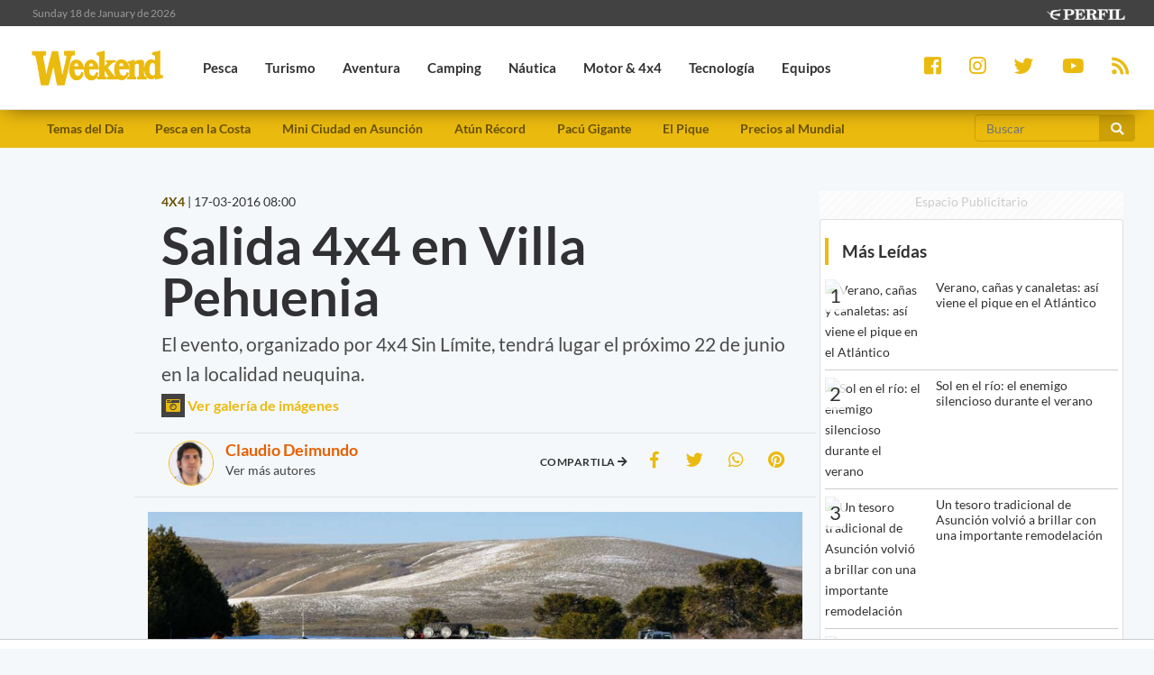

--- FILE ---
content_type: text/html; charset=UTF-8
request_url: https://weekend.perfil.com/noticias/4x4/2016-03-17-27407-salida-4x4-en-villa-pehuenia.phtml
body_size: 16417
content:
<!DOCTYPE html>
<!--
Version: 18-01-2026 07:41:44
ID: 270301
Imagen Portada: 346666
-->
<html lang="es">
    <head>
        <meta charset="utf-8">
        <meta name="viewport" content="width=device-width, initial-scale=1, shrink-to-fit=no">
                <meta name="description" content="El evento, organizado por 4x4 Sin Límite, tendrá lugar el próximo 22 de junio en la localidad neuquina.">
        <meta name="ads-load" content="1">
        <meta name="ads-sec" content="articulo">
        <meta name="ads-client" content="259a6">

        <meta name="analytics-path-name" content="">
        <meta name="analytics-client-id" content="">
        <meta name="analytics-run" content="1">
        <meta name="analytics-view" content=" news.show ">
        <meta name="analytics-data" content="{&quot;slug&quot;:&quot;2016-03-17-27407-salida-4x4-en-villa-pehuenia&quot;,&quot;section&quot;:&quot;sitios.weekend.nota&quot;,&quot;author&quot;:&quot;Claudio Deimundo&quot;,&quot;date&quot;:&quot;March, 17 2016 08:00:16 -0300&quot;,&quot;id&quot;:270301}">
        <meta name="latam-analytics-client-id" content="">
        <meta name="latam-analytics-path-name" content="">
        <meta name="comscore-client-id" content="6906401">

        <meta name="msapplication-TileColor" content="#ffffff">
        <meta name="msapplication-TileImage" content="/ms-icon-144x144.png">
        <meta name="theme-color" content="#ffffff">

        <meta property="fb:pages" content="244270009007957" />

        <meta name="last-render" content="18-01-07 07:41:44">
        
        <title>Salida 4x4 en Villa Pehuenia | Weekend</title>

        <link rel="apple-touch-icon" sizes="57x57" href="https://weekend.perfil.com/img/favicon/apple-icon-57x57.png">
        <link rel="apple-touch-icon" sizes="60x60" href="https://weekend.perfil.com/img/favicon/apple-icon-60x60.png">
        <link rel="apple-touch-icon" sizes="72x72" href="https://weekend.perfil.com/img/favicon/apple-icon-72x72.png">
        <link rel="apple-touch-icon" sizes="76x76" href="https://weekend.perfil.com/img/favicon/apple-icon-76x76.png">
        <link rel="apple-touch-icon" sizes="114x114" href="https://weekend.perfil.com/img/favicon/apple-icon-114x114.png">
        <link rel="apple-touch-icon" sizes="120x120" href="https://weekend.perfil.com/img/favicon/apple-icon-120x120.png">
        <link rel="apple-touch-icon" sizes="144x144" href="https://weekend.perfil.com/img/favicon/apple-icon-144x144.png">
        <link rel="apple-touch-icon" sizes="152x152" href="https://weekend.perfil.com/img/favicon/apple-icon-152x152.png">
        <link rel="apple-touch-icon" sizes="180x180" href="https://weekend.perfil.com/img/favicon/apple-icon-180x180.png">
        <link rel="icon" type="image/png" sizes="192x192"  href="https://weekend.perfil.com/img/favicon/android-icon-192x192.png">
        <link rel="icon" type="image/png" sizes="32x32" href="https://weekend.perfil.com/img/favicon/favicon-32x32.png.png">
        <link rel="icon" type="image/png" sizes="96x96" href="https://weekend.perfil.com/img/favicon/favicon-96x96.png">
        <link rel="icon" type="image/png" sizes="16x16" href="https://weekend.perfil.com/img/favicon/favicon-16x16.png">
        <link rel="manifest" href="https://weekend.perfil.com/img/favicon/manifest.json">
        <link rel="manifest" href="https://weekend.perfil.com/onesignal-manifest.json">

        <link rel="preconnect" href="https://player.performgroup.com">
        <link rel="preconnect" href="https://ads.us.e-planning.net">
        <link rel="preconnect" href="https://ad.doubleclick.net">
        <link rel="preconnect" href="https://ut.e-planning.video">
        <link rel="preconnect" href="https://bidder.criteo.com">
        <link rel="preconnect" href="https://www.facebbook.com">
<link rel="canonical" href="https://weekend.perfil.com/noticias/4x4/2016-03-17-27407-salida-4x4-en-villa-pehuenia.phtml">


<meta property="article:opinion" content="true" />
<meta property="article:content_tier" content="free" />
<meta property="article:tag" content="Cars &amp; Trucks" />
<meta property="article:location" content="region:arg" />

        <link rel="stylesheet" type="text/css" href="/css/app.css?id=30956c7feb4a16f4af30">
        <link rel="stylesheet" type="text/css" href="https://weekend.perfil.com/vendors/lightgallery/css/lightgallery.min.css">

        <script type="application/ld+json">
    [{"@context":"http://schema.org","@type":"NewsArticle","mainEntityOfPage":{"@type":"WebPage","@id":"https://weekend.perfil.com/noticias/4x4/2016-03-17-27407-salida-4x4-en-villa-pehuenia.phtml","breadcrumb":{"@context":"http://schema.org","@type":"BreadcrumbList","itemListElement":[{"@type":"ListItem","position":1,"item":{"@id":"https://weekend.perfil.com/","name":"Home"}},{"@type":"ListItem","position":2,"item":{"@id":"https://weekend.perfil.com/seccion/4x4","name":"4x4"}},{"@type":"ListItem","position":3,"item":{"@id":"https://weekend.perfil.com/noticias/4x4/2016-03-17-27407-salida-4x4-en-villa-pehuenia.phtml","name":"Noticias"}}]}},"headline":"Salida 4x4 en Villa Pehuenia","url":"https://weekend.perfil.com/noticias/4x4/2016-03-17-27407-salida-4x4-en-villa-pehuenia.phtml","articleSection":"https://weekend.perfil.com/seccion/4x4","genre":"https://weekend.perfil.com/seccion/4x4","dateline":null,"inLanguage":"es_AR","image":["https://fotos.perfil.com/2016/03/01/cropped/696/696/center/DSC_9244.jpg","https://fotos.perfil.com/2016/03/01/cropped/696/522/center/DSC_9244.jpg","https://fotos.perfil.com/2016/03/01/cropped/696/392/center/DSC_9244.jpg"],"datePublished":"March, 17 2016 08:00:16 -0300","dateModified":"March, 17 2016 08:00:16 -0300","keywords":"","author":{"@type":"Person","image":{"@type":"ImageObject","contentUrl":"https://fotos.perfil.com/autores/default/cdeimundo_100.jpg"},"name":"Claudio Deimundo","url":""},"publisher":{"@type":"Organization","name":"Weekend","alternateName":"Editorial Perfil S.A.","url":"https://weekend.perfil.com/","telephone":[null,null],"email":"weekend@perfil.com","logo":{"@type":"ImageObject","url":"https://weekend.perfil.com/img/logo.png"},"contactPoint":[{"@type":"ContactPoint","telephone":null,"contactType":"customer support","areaServed":null,"availableLanguage":[null]},{"@type":"ContactPoint","telephone":null,"contactType":"customer support","areaServed":null,"availableLanguage":[null]}],"address":{"@type":"PostalAddress","streetAddress":null,"postalCode":null,"addressLocality":", "},"sameAs":["https://www.facebook.com/WeekendArgentina","https://twitter.com/revista_weekend","https://www.youtube.com/channel/","https://www.instagram.com/revista_weekend"]}},{"@context":"http://schema.org","@type":"Organization","name":"Weekend","alternateName":"Editorial Perfil S.A.","url":"https://weekend.perfil.com/","telephone":[null,null],"email":"weekend@perfil.com","logo":{"@type":"ImageObject","url":"https://weekend.perfil.com/img/logo.png"},"contactPoint":[{"@type":"ContactPoint","telephone":null,"contactType":"customer support","areaServed":null,"availableLanguage":[null]},{"@type":"ContactPoint","telephone":null,"contactType":"customer support","areaServed":null,"availableLanguage":[null]}],"address":{"@type":"PostalAddress","streetAddress":null,"postalCode":null,"addressLocality":", "},"sameAs":["https://www.facebook.com/WeekendArgentina","https://twitter.com/revista_weekend","https://www.youtube.com/channel/","https://www.instagram.com/revista_weekend"]},{"@context":"https://schema.org","@type":"ItemList","itemListElement":[{"@type":"ListItem","position":1,"url":"https://weekend.perfil.com/noticias/4x4/energia-en-medio-de-la-nada-como-tener-220-v-cuando-el-asfalto-ya-no-existe.phtml"},{"@type":"ListItem","position":2,"url":"https://weekend.perfil.com/noticias/4x4/Guia-paso-a-paso-que-revisar-de-la-camioneta-al-regresar-de-una-travesia-4x4.phtml"},{"@type":"ListItem","position":3,"url":"https://weekend.perfil.com/noticias/4x4/asi-es-la-nueva-ram-dakota-hecha-en-cordoba-pensada-para-el-mundo.phtml"},{"@type":"ListItem","position":4,"url":"https://weekend.perfil.com/noticias/4x4/primera-travesia-de-motorhomes-4x4-de-la-republica-argentina-si-algo-de-off-road-faltaba-ya-llego.phtml"},{"@type":"ListItem","position":5,"url":"https://weekend.perfil.com/noticias/4x4/el-gran-dilema-del-dpf-protege-o-limita-al-4x4.phtml"},{"@type":"ListItem","position":6,"url":"https://weekend.perfil.com/noticias/4x4/conquista-la-cordillera-en-el-finde-xxl-travesia-4x4-familiar-por-uspallata.phtml"},{"@type":"ListItem","position":7,"url":"https://weekend.perfil.com/noticias/4x4/arrasador-y-sin-rival-el-4x4-off-road-fest-hizo-historia-y-rompio-todos-los-records.phtml"},{"@type":"ListItem","position":8,"url":"https://weekend.perfil.com/noticias/4x4/domina-la-traccion-todos-los-secretos-de-la-caja-reductora-paso-a-paso.phtml"},{"@type":"ListItem","position":9,"url":"https://weekend.perfil.com/noticias/4x4/travesia-off-road-por-la-huella-fantasma-hacia-la-mina-abandonada.phtml"},{"@type":"ListItem","position":10,"url":"https://weekend.perfil.com/noticias/4x4/reprogramado-con-todo-el-4x4-off-road-fest-la-escapada-familiar-del-proximo-domingo.phtml"}]}]
</script>

<meta property="fb:admins"              content="100000796672456,1483151046">
<meta property="fb:app_id"              content="2184752615133901">
<meta property="fb:pages"               content="244270009007957">
<meta property="og:url"                 content="https://weekend.perfil.com/noticias/4x4/2016-03-17-27407-salida-4x4-en-villa-pehuenia.phtml" />
<meta property="og:type"                content="article" />
<meta property="og:locale"              content="es">
<meta property="og:site_name"           content="Weekend"/>
<meta property="og:title"               content="Salida 4x4 en Villa Pehuenia" />
<meta property="og:description"         content="El evento, organizado por 4x4 Sin Límite, tendrá lugar el próximo 22 de junio en la localidad neuquina." />
<meta property="og:image"               content="https://fotos.perfil.com/2016/03/01/trim/1280/720/DSC_9244.jpg" />
<meta property="og:image:type"          content="image/jpeg" />
<meta property="og:image:width"         content="1140" />
<meta property="og:image:height"        content="641" />
<meta property="article:published_time" content="2016-03-17T08:00:16-03:00">
<meta property="article:modified_time"  content="2018-08-11T16:09:48-03:00">
<meta property="article:tag"            content="">
<meta property="article:section"        content="4x4">


<meta name="twitter:card"               content="summary_large_image">
<meta name="twitter:site"               content="@perfilcom">
<meta name="twitter:creator"            content="@perfilcom">
<meta name="twitter:title"              content='Salida 4x4 en Villa Pehuenia'>
<meta name="twitter:description"        content="El evento, organizado por 4x4 Sin Límite, tendrá lugar el próximo 22 de junio en la localidad neuquina.">
<meta name="twitter:image"              content="https://fotos.perfil.com/2016/03/01/trim/1280/720/DSC_9244.jpg">
<meta name="twitter:image:alt"          content='DSC_9244'>


<meta itemscope itemprop="mainEntityOfPage"  itemType="https://schema.org/WebPage" itemid="https://weekend.perfil.com/noticias/4x4/2016-03-17-27407-salida-4x4-en-villa-pehuenia.phtml"/>
<meta itemprop="datePublished" content="2016-03-17T08:00:16-03:00"/>
<meta itemprop="dateModified" content="2018-08-11T16:09:48-03:00"/>
<meta itemprop="keywords" content="">
<meta itemprop="name" content="Weekend | Salida 4x4 en Villa Pehuenia">
<meta itemprop="alternateName" content="Salida 4x4 en Villa Pehuenia">
<meta itemprop="headline" content="El evento, organizado por 4x4 Sin Límite, tendrá lugar el próximo 22 de junio en la localidad neuquina.">
<meta itemprop="url" content="https://weekend.perfil.com/noticias/4x4/2016-03-17-27407-salida-4x4-en-villa-pehuenia.phtml">
<meta itemprop="articleSection" content="4x4">
<meta itemprop="inLanguage" content="es">


<meta name="editoria" content="Weekend" />
<meta name="dtnoticia" content="2016-03-17T08:00:16-03:00" />
<meta name="title" content="Weekend | Salida 4x4 en Villa Pehuenia" />
<meta name="keywords" content="" />
<meta name="description" content="El evento, organizado por 4x4 Sin Límite, tendrá lugar el próximo 22 de junio en la localidad neuquina.">
<meta name="news_keywords" content="">


<meta name="news_channel" content="4x4" />
<meta name="news_hat" content="" />
<meta name="hedline" content="El evento, organizado por 4x4 Sin Límite, tendrá lugar el próximo 22 de junio en la localidad neuquina." />
<meta name="url" content="https://weekend.perfil.com/noticias/4x4/2016-03-17-27407-salida-4x4-en-villa-pehuenia.phtml" />
<meta name="datePublished" content="2016-03-17T08:00:16-03:00"/>
<meta name="author" content="Claudio Deimundo" />
<meta name="author_image" content="https://fotos.perfil.com/autores/default/cdeimundo_100.jpg" />
<meta name="author_url" content="https://weekend.perfil.com/autores/cdeimundo" />

<script src="https://jsc.mgid.com/site/1039991.js" async></script>

        
		<!-- Google Tag Manager -->
    <script>
        
window.dataLayer = window.dataLayer || [];
dataLayer.push({
    "brand": "weekend",
    "brandPretty": "Weekend",
    "environment": "main",
    "pageCategory": "nota",
    "articleFormat": "estandar",
    "articleId": 270301,
    "articleTitle": "Salida 4x4 en Villa Pehuenia",
    "articleShortTitle": "Salida 4x4 en Villa Pehuenia",
    "articleStyle": "noticia",
    "articleSection": "4x4",
    "articleTags": "",
    "articleLastUpdate": "11-08-2018",
    "articlePublicationDateLegacy": "March, 17 2016 08:00:16 -0300",
    "articlePublicationDate": "17-03-2016",
    "articleLastUpdateLegacy": "August, 11 2018 16:09:48 -0300",
    "articleEditorId": "",
    "articleEditorUserName": "",
    "articleEditor": "",
    "articleAuthorId": 1204,
    "articleAuthorUserName": "cdeimundo",
    "articleAuthor": "Claudio Deimundo",
    "articleSigned": true,
    "articleCredit": "",
    "articleHaveVideo": false,
    "articleHaveImages": true,
    "articleHaveGallery": true,
    "articleHaveAudio": false,
    "articleHaveSocial": false,
    "articleHaveComments": true,
    "articleHaveFiles": false,
    "articleHaveRedaction": true,
    "articleFullLength": 581,
    "articleLayout": "default",
    "articleScrollLimit": "false"
});

        console.log('GTM', window.dataLayer);
        (function(w,d,s,l,i){w[l]=w[l]||[];w[l].push({'gtm.start':
    new Date().getTime(),event:'gtm.js'});var f=d.getElementsByTagName(s)[0],
    j=d.createElement(s),dl=l!='dataLayer'?'&l='+l:'';j.async=true;j.src=
    'https://www.googletagmanager.com/gtm.js?id='+i+dl;f.parentNode.insertBefore(j,f);
    })(window,document,'script','dataLayer','GTM-MQM4XMK');</script>
    <!-- End Google Tag Manager -->

        
                


		
		
        
                    <script id="navegg" type="text/javascript">
                (function(n,v,g){o='Navegg';if(!n[o]){
                    a=v.createElement('script');a.src=g;b=document.getElementsByTagName('script')[0];
                    b.parentNode.insertBefore(a,b);n[o]=n[o]||function(parms){
                        n[o].q=n[o].q||[];n[o].q.push([this, parms])};}})
                (window, document, 'https://tag.navdmp.com/universal.min.js');
                window.naveggReady = window.naveggReady||[];
                window.nvgID = new Navegg({
                    acc: 56362
                });
            </script>
        
        
                    <script type="text/javascript">
              function e(e){var t=!(arguments.length>1&&void 0!==arguments[1])||arguments[1],c=document.createElement("script");c.src=e,t?c.type="module":(c.async=!0,c.type="text/javascript",c.setAttribute("nomodule",""));var n=document.getElementsByTagName("script")[0];n.parentNode.insertBefore(c,n)}function t(t,c,n){var a,o,r;null!==(a=t.marfeel)&&void 0!==a||(t.marfeel={}),null!==(o=(r=t.marfeel).cmd)&&void 0!==o||(r.cmd=[]),t.marfeel.config=n,t.marfeel.config.accountId=c;var i="https://sdk.mrf.io/statics";e("".concat(i,"/marfeel-sdk.js?id=").concat(c),!0),e("".concat(i,"/marfeel-sdk.es5.js?id=").concat(c),!1)}!function(e,c){var n=arguments.length>2&&void 0!==arguments[2]?arguments[2]:{};t(e,c,n)}(window,1740,{} /*config*/);
            </script>
                

        
        <style>.async-hide { opacity: 0 !important} </style>
        <script>(function(a,s,y,n,c,h,i,d,e){s.className+=' '+y;h.start=1*new Date;
        h.end=i=function(){s.className=s.className.replace(RegExp(' ?'+y),'')};
        (a[n]=a[n]||[]).hide=h;setTimeout(function(){i();h.end=null},c);h.timeout=c;
        })(window,document.documentElement,'async-hide','dataLayer',4000,
        {'GTM-MQM4XMK':true});</script>

        <!-- InMobi Choice. Consent Manager Tag v3.0 (for TCF 2.2) -->
<script type="text/javascript" async=true>
  (function() {
    var host = window.location.hostname;
    var element = document.createElement('script');
    var firstScript = document.getElementsByTagName('script')[0];
    var url = 'https://cmp.inmobi.com'
      .concat('/choice/', 'JLynYhbuKN0hh', '/', host, '/choice.js?tag_version=V3');
    var uspTries = 0;
    var uspTriesLimit = 3;
    element.async = true;
    element.type = 'text/javascript';
    element.src = url;

    firstScript.parentNode.insertBefore(element, firstScript);

    function makeStub() {
      var TCF_LOCATOR_NAME = '__tcfapiLocator';
      var queue = [];
      var win = window;
      var cmpFrame;

      function addFrame() {
        var doc = win.document;
        var otherCMP = !!(win.frames[TCF_LOCATOR_NAME]);

        if (!otherCMP) {
          if (doc.body) {
            var iframe = doc.createElement('iframe');

            iframe.style.cssText = 'display:none';
            iframe.name = TCF_LOCATOR_NAME;
            doc.body.appendChild(iframe);
          } else {
            setTimeout(addFrame, 5);
          }
        }
        return !otherCMP;
      }

      function tcfAPIHandler() {
        var gdprApplies;
        var args = arguments;

        if (!args.length) {
          return queue;
        } else if (args[0] === 'setGdprApplies') {
          if (
            args.length > 3 &&
            args[2] === 2 &&
            typeof args[3] === 'boolean'
          ) {
            gdprApplies = args[3];
            if (typeof args[2] === 'function') {
              args[2]('set', true);
            }
          }
        } else if (args[0] === 'ping') {
          var retr = {
            gdprApplies: gdprApplies,
            cmpLoaded: false,
            cmpStatus: 'stub'
          };

          if (typeof args[2] === 'function') {
            args[2](retr);
          }
        } else {
          if(args[0] === 'init' && typeof args[3] === 'object') {
            args[3] = Object.assign(args[3], { tag_version: 'V3' });
          }
          queue.push(args);
        }
      }

      function postMessageEventHandler(event) {
        var msgIsString = typeof event.data === 'string';
        var json = {};

        try {
          if (msgIsString) {
            json = JSON.parse(event.data);
          } else {
            json = event.data;
          }
        } catch (ignore) {}

        var payload = json.__tcfapiCall;

        if (payload) {
          window.__tcfapi(
            payload.command,
            payload.version,
            function(retValue, success) {
              var returnMsg = {
                __tcfapiReturn: {
                  returnValue: retValue,
                  success: success,
                  callId: payload.callId
                }
              };
              if (msgIsString) {
                returnMsg = JSON.stringify(returnMsg);
              }
              if (event && event.source && event.source.postMessage) {
                event.source.postMessage(returnMsg, '*');
              }
            },
            payload.parameter
          );
        }
      }

      while (win) {
        try {
          if (win.frames[TCF_LOCATOR_NAME]) {
            cmpFrame = win;
            break;
          }
        } catch (ignore) {}

        if (win === window.top) {
          break;
        }
        win = win.parent;
      }
      if (!cmpFrame) {
        addFrame();
        win.__tcfapi = tcfAPIHandler;
        win.addEventListener('message', postMessageEventHandler, false);
      }
    };

    makeStub();

    var uspStubFunction = function() {
      var arg = arguments;
      if (typeof window.__uspapi !== uspStubFunction) {
        setTimeout(function() {
          if (typeof window.__uspapi !== 'undefined') {
            window.__uspapi.apply(window.__uspapi, arg);
          }
        }, 500);
      }
    };

    var checkIfUspIsReady = function() {
      uspTries++;
      if (window.__uspapi === uspStubFunction && uspTries < uspTriesLimit) {
        console.warn('USP is not accessible');
      } else {
        clearInterval(uspInterval);
      }
    };

    if (typeof window.__uspapi === 'undefined') {
      window.__uspapi = uspStubFunction;
      var uspInterval = setInterval(checkIfUspIsReady, 6000);
    }
  })();
</script>
<!-- End InMobi Choice. Consent Manager Tag v3.0 (for TCF 2.2) -->

        <script src="https://tags.refinery89.com/perfilcom.js" async></script>
    </head>

    <body class="pf-new-show">
        <script type="text/javascript">var eplDoc = document; var eplLL = false;</script>
        <script defer src="https://us.img.e-planning.net/layers/epl-41.js" type="text/javascript" id="epl-exchange-script"></script>

        
		<!-- Google Tag Manager (noscript) -->
    <noscript><iframe src="https://www.googletagmanager.com/ns.html?id=GTM-MQM4XMK"
    height="0" width="0" style="display:none;visibility:hidden"></iframe></noscript>
    <!-- End Google Tag Manager (noscript) -->

        <div class="container-fluid m-0 p-0">
            
            <header>
<div class="row m-0">
    <div class="col-12 pf-header-top pr-1 pl-1 pr-lg-3 pl-lg-3">
        <div class="row m-0">
            <div class="col-8 time-top">Sunday 18 de January de 2026</div>
            <div class="col-12 col-lg-4 text-right">
                <a href="https://www.perfil.com" target="_blank" title="Ir a Perfil.com">
                    <picture>
                        <source type="image/webp" srcset="https://weekend.perfil.com/img/logo_perfil_light_small.webp">
                        <source type="image/png" srcset="https://weekend.perfil.com/img/logo_perfil_light_small.png">
                        <img src="https://weekend.perfil.com/img/logo_perfil_light_small.png" alt="Perfil.com">
                    </picture>
                </a>
            </div>
        </div>
    </div>
</div>

<div class="row m-0 pf-header navbar-fixed-top sticky-top">
    <div class="col-12  col-lg-9 pr-1 pl-1 pr-lg-3 pl-lg-3 pb-0 pt-0">
        <nav class="nav d-flex nav-principal navbar-fixed-top">

            <a href="https://weekend.perfil.com/" class="logo ml-2 mr-3 navbar-brand" id="logo-small" style="background-color: transparent;"><img src="https://weekend.perfil.com/img/logo3.png"></a>
            <button type="button" class="navbar-toggle collapsed" data-toggle="collapse" data-target="#exampleNavComponents" aria-expanded="false">
               <i class="fa fa-align-justify menu-ham" title="Align Justify"></i>
              </button>

            <div class="collapse navbar-collapse" id="exampleNavComponents">
                                   <a href="/seccion/pesca" target="_self" class="pesca" title="Pesca"> <li>Pesca</li></a>
                                   <a href="/seccion/turismo" target="_self" class="turismo" title="Turismo"> <li>Turismo</li></a>
                                   <a href="/seccion/aventura" target="_self" class="aventura" title="Aventura"> <li>Aventura</li></a>
                                   <a href="/seccion/camping" target="_self" class="camping" title="Camping"> <li>Camping</li></a>
                                   <a href="/seccion/nautica" target="_self" class="nautica" title="Náutica"> <li>Náutica</li></a>
                                   <a href="/seccion/motor" target="_self" class="motor" title="Motor &amp; 4x4"> <li>Motor &amp; 4x4</li></a>
                                   <a href="/seccion/tecnologia" target="_self" class="tecnologia" title="Tecnología"> <li>Tecnología</li></a>
                                   <a href="/seccion/equipos" target="_self" class="equipos" title="Equipos"> <li>Equipos</li></a>
                                   <a href="/seccion/tiro" target="_self" class="tiro" title="Tiro"> <li>Tiro</li></a>
                            </div>
        </nav>
    </div>

     <div class="col-12  col-lg-3 pr-1 pl-1 pr-lg-3 pl-lg-3 collapse navbar-collapse" id="exampleNavComponents">
        <div class="social-top" >
            <a href="https://www.facebook.com/WeekendArgentina/" target="_blank" class="link-social-facebook mr-3" rel="me nofollow"><i class="fab fa-facebook-square"></i></a>
            <a href="https://www.instagram.com/revista_weekend/" target="_blank" class="link-social-instagram mr-3" rel="me nofollow"><i class="fab fa-instagram"></i></a>
            <a href="https://twitter.com/revista_weekend" target="_blank" class="link-social-twitter mr-3" rel="me nofollow"><i class="fab fa-twitter"></i></a>
            <a href="https://www.youtube.com/channel/" target="_blank" class="link-social-youtube mr-3" rel="me nofollow"><i class="fab fa-youtube"></i></a>
            <a href="https://weekend.perfil.com/feed" target="_blank" class="link-social-rss"><i class="fa fa-rss"></i></a>
        </div>
    </div>

</div>

<div class="col-12 pf-header-submenu pr-1 pl-1 pr-lg-3 pl-lg-3 pb-0 pt-0">
    <button type="button" class="navbar-toggle collapsed" data-toggle="collapse" data-target="#menuTemas" aria-expanded="false">Temas del día <i class="fa fa-angle-down"></i></button>
    <nav id="menuTemas" class="nav-temas collapse">
        <div class="row">
       <nav class="col-12 col-md-9 col-xl-10">
        <ul>
                     <li><a href="" target="_self" class="" title="">Temas del Día</a></li>
                     <li><a href="https://weekend.perfil.com/noticias/pesca/verano-canas-y-canaletas-asi-viene-el-pique-en-el-atlantico.phtml" target="_self" class="" title="">Pesca en la Costa</a></li>
                     <li><a href="https://weekend.perfil.com/noticias/turismo/un-tesoro-tradicional-de-asuncion-volvio-a-brillar-con-una-importante-remodelacion.phtml" target="_self" class="" title="">Mini Ciudad en Asunción</a></li>
                     <li><a href="https://weekend.perfil.com/noticias/pesca/el-atun-que-rompio-la-balanza-record-tradicion-y-millones.phtml" target="_self" class="" title="">Atún Récord</a></li>
                     <li><a href="https://weekend.perfil.com/noticias/pesca/una-captura-para-la-historia-pacu-de-13-kilos-en-las-aguas-de-esquina.phtml" target="_self" class="" title="">Pacú Gigante</a></li>
                     <li><a href="https://weekend.perfil.com/noticias/el-pique/asi-estara-la-pesca-en-la-segunda-quincena-de-enero.phtml" target="_self" class="" title="">El Pique</a></li>
                     <li><a href="https://weekend.perfil.com/noticias/turismo/cuanto-sale-ir-al-mundial-y-ver-todos-los-partidos-de-la-seleccion.phtml" target="_self" class="" title="">Precios al Mundial</a></li>
         

            <!-- <li class="buscador-header">
              <form method="get" action="https://weekend.perfil.com/buscador">
                 <div class="input-group md-form form-sm form-2 pl-0">
                    <input class="form-control my-0 py-1 lime-border" name="q" type="text" placeholder="Buscar" aria-label="Buscar" value="">
                    <div class="input-group-append">
                        <button class="btn btn-outline-light" type="submit"><i class="fas fa-search"></i></button>
                    </div>
                 </div>
              </form>
            </li> -->
        </ul>
         </nav>
             <div class="col-12 col-md-2 col-xl-2">
                <form method="get" action="https://weekend.perfil.com/buscador">
                    <div class="input-group md-form form-sm form-2 pl-0">
                        <input class="form-control my-0 py-1 lime-border" name="q" type="text" placeholder="Buscar" aria-label="Buscar" value="">
                        <div class="input-group-append">
                            <button class="btn btn-outline-light" type="submit"><i class="fas fa-search"></i></button>
                        </div>
                    </div>
                </form>
             </div>
    </div>

    </nav>
</div>
</header>
            <div class="row m-0">
    <div class="d-none d-xl-block col-ads-left">
        <div id="" class="ads-space text-center sticky-top" data-id="sticky_160x600x-pos-" data-w="160" data-h="600"
            data-loaded="false" data-reload="true"></div>
    </div>

    <div class="col-article col-12 p-0">
        <div class="row m-0">
            <main class="col-lg-8 p-1 pt-2 pt-lg-5">
                <header>
                    
                    <div class="mt-3 mt-sm-0 row m-0">
                        <div class="col-xl-6 text-left"><span
                                class="hat">4X4</span> | <span
                                class=''>17-03-2016 08:00</span></div>
                        <!-- 17-03-2016 08:00 17-03-2016 08:00 -->
                        <div class="col-xl-6 text-left"> </div>
                    </div>

                    
                    <div class="pt-2">
                        <div class="col-12 headgroup">
                            <h1>Salida 4x4 en Villa Pehuenia</h1>
                            <p class="headline">
                                El evento, organizado por 4x4 Sin Límite, tendrá lugar el próximo 22 de junio en la localidad neuquina.
                                                                <br> <a href="#" role="button" class="btn-open-gallery"><i
                                        class="fas fa-camera-retro"></i> Ver galería de imágenes</a>
                                                            </p>
                        </div>
                        <div class="col-12 text-center">
                            <div id="" class="ads-space text-center d-lg-none" data-id="300x250x-pos-" data-w="300"
                                data-h="250" data-loaded="false" data-reload="false"></div>
                        </div>
                        <div class="row border-top p-2 border-bottom">
                            <div class="col-12 col-md-5">
                                
                                                                <div class="row author">
    <div class="col-12">
        <img class="img-fluid" src="https://fotos.perfil.com/autores/default/cdeimundo_100.jpg" alt="Claudio Deimundo">
        <div class="group">
        <h5 ><a href="https://weekend.perfil.com/autores/cdeimundo">Claudio Deimundo</a></h5>
        <p><a href="https://weekend.perfil.com/autores"> Ver más autores </a></p>
        <p></p>
        <p>
            
            
            
            
                    </p>
    </div>
    </div>
</div>
                                                            </div>
                            <div class="col-12 col-md-7">
                                <div class="social-topsharing">
	<ul> 
    <li><h4>Compartila <i class="fas fa-arrow-right"></i></h4></li>
    <li><a class="facebook" href="https://www.facebook.com/sharer/sharer.php?u=https://weekend.perfil.com/noticias/4x4/2016-03-17-27407-salida-4x4-en-villa-pehuenia.phtml" target="_blank"><i class="fab fa-facebook-f"></i></a></li>
    <li> <a class="twitter" href="https://twitter.com/intent/tweet?text=Salida+4x4+en+Villa+Pehuenia&url=https://weekend.perfil.com/noticias/4x4/2016-03-17-27407-salida-4x4-en-villa-pehuenia.phtml" target="_blank"><i class="fab fa-twitter"></i></a></li>
    <li><a href="whatsapp://send?text=Salida+4x4+en+Villa+Pehuenia https://weekend.perfil.com/noticias/4x4/2016-03-17-27407-salida-4x4-en-villa-pehuenia.phtml" data-action="share/whatsapp/share" class="whatsapp" target="_blank"><i class="fab fa-whatsapp"></i></a></li>
     <li><a href="https://pinterest.com/pin/create/button/?url=https://weekend.perfil.com/noticias/4x4/2016-03-17-27407-salida-4x4-en-villa-pehuenia.phtml&media=https://fotos.perfil.com/2016/03/01/trim/900/506/DSC_9244.jpg&description=Salida+4x4+en+Villa+Pehuenia" class="pinterest" target="_blank"><i class="fab fa-pinterest"></i></a></li>
</ul>
</div>                            </div>
                        </div>
                    </div>

                    
                    <div class="main-image mt-3 p-0">
    <div class="col-12 p-0">
                    <figure class="figure btn-open-gallery">
                <picture><source type="image/webp" data-srcset="https://fotos.perfil.com/2016/03/01/trim/270/152/DSC_9244.jpg?format=webp 270w, https://fotos.perfil.com/2016/03/01/trim/540/304/DSC_9244.jpg?format=webp 540w, https://fotos.perfil.com/2016/03/01/trim/720/405/DSC_9244.jpg?format=webp 720w, https://fotos.perfil.com/2016/03/01/trim/960/540/DSC_9244.jpg?format=webp 960w"><img alt="DSC_9244" class="lazyload figure-img img-fluid" src="https://via.placeholder.com/1140x641?text=WEEKEND" data-srcset="https://fotos.perfil.com/2016/03/01/trim/270/152/DSC_9244.jpg 270w, https://fotos.perfil.com/2016/03/01/trim/540/304/DSC_9244.jpg 540w, https://fotos.perfil.com/2016/03/01/trim/720/405/DSC_9244.jpg 720w, https://fotos.perfil.com/2016/03/01/trim/960/540/DSC_9244.jpg 960w" /></picture>
                <figcaption class="figure-caption pb-1 pt-1 pl-2">DSC_9244</figcaption>
            </figure>
            </div>
</div>

<div id="" class="ads-space text-center d-none d-md-block mb-4" data-id="728x90x-pos-" data-w="728" data-h="90" data-loaded="false" data-reload="false"></div>
<div id="" class="ads-space text-center d-md-none mb-4" data-id="300x250x-pos-" data-w="300" data-h="250" data-loaded="false" data-reload="false"></div>

<input type="hidden" id="lightbox-gallery-content" value="[{&quot;src&quot;:&quot;https:\/\/fotos.perfil.com\/2016\/03\/01\/DSC_9244.jpg&quot;,&quot;thumb&quot;:&quot;https:\/\/fotos.perfil.com\/2016\/03\/01\/cropped\/250\/250\/center\/DSC_9244.jpg&quot;,&quot;subHtml&quot;:&quot;DSC_9244&quot;},{&quot;src&quot;:&quot;https:\/\/fotos.perfil.com\/2016\/03\/01\/DSC_0279.jpg&quot;,&quot;thumb&quot;:&quot;https:\/\/fotos.perfil.com\/2016\/03\/01\/cropped\/250\/250\/center\/DSC_0279.jpg&quot;,&quot;subHtml&quot;:&quot;DSC_0279&quot;},{&quot;src&quot;:&quot;https:\/\/fotos.perfil.com\/2016\/03\/01\/DSC_9604.jpg&quot;,&quot;thumb&quot;:&quot;https:\/\/fotos.perfil.com\/2016\/03\/01\/cropped\/250\/250\/center\/DSC_9604.jpg&quot;,&quot;subHtml&quot;:&quot;DSC_9604&quot;}]">
                </header>
                
                <article class="new-body mt-3">
                    <div class="col-12" id="news-body">
                        <p>La firma 4x4 Sin Límite organiza la “Travesía en la nieve”, que tendrá lugar el próximo 22 de junio en la localidad neuquina de Villa Pehuenia. Los organizadores adelantaron que se visitan los parajes de Moquehue, Paso del Arco y Batea Mahuida, adentrándose en el bosque.</p><div class="media noticia-relacionada">
            <picture><source type="image/webp" data-srcset="https://fotos.perfil.com/2026/01/02/trim/64/64/estaciones-de-carga-power-banks-2163314.jpg?format=webp"><img alt="estaciones-de-carga-power-banks" class="lazyload align-self-center m-1 mr-3" src="https://via.placeholder.com/64x64?text=WEEKEND" data-srcset="https://fotos.perfil.com/2026/01/02/trim/64/64/estaciones-de-carga-power-banks-2163314.jpg" ></picture>
        <div class="media-body">
        <strong>Leé también</strong>
        <h5><a href="https://weekend.perfil.com/noticias/4x4/energia-en-medio-de-la-nada-como-tener-220-v-cuando-el-asfalto-ya-no-existe.phtml">Energía en medio de la nada: cómo tener 220 V cuando el asfalto ya no existe</a> <a href="https://weekend.perfil.com/noticias/4x4/energia-en-medio-de-la-nada-como-tener-220-v-cuando-el-asfalto-ya-no-existe.phtml" class="round-btn"><i class="fas fa-long-arrow-alt-right"></i></a></h5>
    </div>
</div>


<p>La aventura remonta a los interesados a través de barro, nieve, vadeo de ríos, ofreciendo un sin fin de emociones, enmarcado en uno de los paisajes más hermosos del país. Se trata de tres días que serán difíciles de olvidar.</p><div id="" class="ads-space text-center d-md-none" data-id="inline" data-w="1" data-h="1" data-loaded="false" data-reload="false"></div><p>Más información: 011-4251-4277 / 15-4447-0027</p><div class="media noticia-relacionada">
            <picture><source type="image/webp" data-srcset="https://fotos.perfil.com/2025/12/18/trim/64/64/revisionoffroadmainumby4x4-2155981.jpg?format=webp"><img alt="revision_off_road_mainumby_4x4" class="lazyload align-self-center m-1 mr-3" src="https://via.placeholder.com/64x64?text=WEEKEND" data-srcset="https://fotos.perfil.com/2025/12/18/trim/64/64/revisionoffroadmainumby4x4-2155981.jpg" ></picture>
        <div class="media-body">
        <strong>Leé también</strong>
        <h5><a href="https://weekend.perfil.com/noticias/4x4/Guia-paso-a-paso-que-revisar-de-la-camioneta-al-regresar-de-una-travesia-4x4.phtml">Guía paso a paso: qué revisar de la camioneta al regresar de una travesía 4x4</a> <a href="https://weekend.perfil.com/noticias/4x4/Guia-paso-a-paso-que-revisar-de-la-camioneta-al-regresar-de-una-travesia-4x4.phtml" class="round-btn"><i class="fas fa-long-arrow-alt-right"></i></a></h5>
    </div>
</div>


<p><a target="_blank"  href="http://www.4x4sinlimite.com.ar/">www.4x4sinlimite.com.ar</a></p><section class="row noticias-relacionadas">
    <div class="col-12 top">
    También te puede interesar
    </div>
    <article class="col-12 news">
                    <div class="group">
                <a href="https://weekend.perfil.com/noticias/4x4/asi-es-la-nueva-ram-dakota-hecha-en-cordoba-pensada-para-el-mundo.phtml" title="Ver Así es la nueva RAM Dakota: hecha en Córdoba, pensada para el mundo">
                    <picture><source type="image/webp" data-srcset="https://fotos.perfil.com/2025/12/18/trim/270/152/ramdakota-2156022.jpg?format=webp 270w, https://fotos.perfil.com/2025/12/18/trim/540/304/ramdakota-2156022.jpg?format=webp 540w"><img alt="Cómo es la nueva Ram Dakota lanzada en 2025." class="lazyload img-fluid" src="https://via.placeholder.com/540x304?text=WEEKEND" data-srcset="https://fotos.perfil.com/2025/12/18/trim/270/152/ramdakota-2156022.jpg 270w, https://fotos.perfil.com/2025/12/18/trim/540/304/ramdakota-2156022.jpg 540w" /></picture>
                </a>
                <h3><a href="https://weekend.perfil.com/noticias/4x4/asi-es-la-nueva-ram-dakota-hecha-en-cordoba-pensada-para-el-mundo.phtml">Así es la nueva RAM Dakota: hecha en Córdoba, pensada para el mundo</a></h3>
            </div>
                    <div class="group">
                <a href="https://weekend.perfil.com/noticias/4x4/primera-travesia-de-motorhomes-4x4-de-la-republica-argentina-si-algo-de-off-road-faltaba-ya-llego.phtml" title="Ver Primera travesía de motorhomes 4x4 de la República Argentina: si algo de off road faltaba... ya llegó">
                    <picture><source type="image/webp" data-srcset="https://fotos.perfil.com/2025/12/02/trim/270/152/overlandingprimeratravesiamotorhomes4x4offroadargentinamainumby4x4-2146747.png?format=webp 270w, https://fotos.perfil.com/2025/12/02/trim/540/304/overlandingprimeratravesiamotorhomes4x4offroadargentinamainumby4x4-2146747.png?format=webp 540w"><img alt="Overlanding by Mainumby4x4: así fue la primera travesía de motorhomes 4x4 de la República Argentina." class="lazyload img-fluid" src="https://via.placeholder.com/540x304?text=WEEKEND" data-srcset="https://fotos.perfil.com/2025/12/02/trim/270/152/overlandingprimeratravesiamotorhomes4x4offroadargentinamainumby4x4-2146747.png 270w, https://fotos.perfil.com/2025/12/02/trim/540/304/overlandingprimeratravesiamotorhomes4x4offroadargentinamainumby4x4-2146747.png 540w" /></picture>
                </a>
                <h3><a href="https://weekend.perfil.com/noticias/4x4/primera-travesia-de-motorhomes-4x4-de-la-republica-argentina-si-algo-de-off-road-faltaba-ya-llego.phtml">Primera travesía de motorhomes 4x4 de la República Argentina: si algo de off road faltaba... ya llegó</a></h3>
            </div>
                    <div class="group">
                <a href="https://weekend.perfil.com/noticias/4x4/el-gran-dilema-del-dpf-protege-o-limita-al-4x4.phtml" title="Ver El gran dilema del DPF: ¿protege o limita al 4x4?">
                    <picture><source type="image/webp" data-srcset="https://fotos.perfil.com/2025/10/27/trim/270/152/dpffiltrodeparticulasdieseltravesiaoffroadmainumby4x4-2126635.jpg?format=webp 270w, https://fotos.perfil.com/2025/10/27/trim/540/304/dpffiltrodeparticulasdieseltravesiaoffroadmainumby4x4-2126635.jpg?format=webp 540w"><img alt="Cómo afecta el DPF durante una travesía off road. Por qué algunos eligen eliminarlo." class="lazyload img-fluid" src="https://via.placeholder.com/540x304?text=WEEKEND" data-srcset="https://fotos.perfil.com/2025/10/27/trim/270/152/dpffiltrodeparticulasdieseltravesiaoffroadmainumby4x4-2126635.jpg 270w, https://fotos.perfil.com/2025/10/27/trim/540/304/dpffiltrodeparticulasdieseltravesiaoffroadmainumby4x4-2126635.jpg 540w" /></picture>
                </a>
                <h3><a href="https://weekend.perfil.com/noticias/4x4/el-gran-dilema-del-dpf-protege-o-limita-al-4x4.phtml">El gran dilema del DPF: ¿protege o limita al 4x4?</a></h3>
            </div>
                    <div class="group">
                <a href="https://weekend.perfil.com/noticias/4x4/conquista-la-cordillera-en-el-finde-xxl-travesia-4x4-familiar-por-uspallata.phtml" title="Ver Conquistá la Cordillera en el finde XXL: travesía 4x4 familiar por Uspallata">
                    <picture><source type="image/webp" data-srcset="https://fotos.perfil.com/2025/11/03/trim/270/152/travesiaoffroaduspallatamainumby4x4-2130519.jpg?format=webp 270w, https://fotos.perfil.com/2025/11/03/trim/540/304/travesiaoffroaduspallatamainumby4x4-2130519.jpg?format=webp 540w"><img alt="Del 20 al 24 de noviembre se viene una travesía 4x4 única: el lado oculto de la Cordillera de los Andes. Y vos podés ser parte." class="lazyload img-fluid" src="https://via.placeholder.com/540x304?text=WEEKEND" data-srcset="https://fotos.perfil.com/2025/11/03/trim/270/152/travesiaoffroaduspallatamainumby4x4-2130519.jpg 270w, https://fotos.perfil.com/2025/11/03/trim/540/304/travesiaoffroaduspallatamainumby4x4-2130519.jpg 540w" /></picture>
                </a>
                <h3><a href="https://weekend.perfil.com/noticias/4x4/conquista-la-cordillera-en-el-finde-xxl-travesia-4x4-familiar-por-uspallata.phtml">Conquistá la Cordillera en el finde XXL: travesía 4x4 familiar por Uspallata</a></h3>
            </div>
            </article>
</section>


                        
                        
                        
                        
                        
                                                <div class="col-12">
                            <h3>Galería de imágenes</h3>
                            <div id="gallery-thumbnails" class="bottom-gallery">
                                                                <a href="https://fotos.perfil.com/2016/03/01/DSC_9244.jpg" title="DSC_9244">
                                    <img src="https://fotos.perfil.com/2016/03/01/cropped/250/250/center/DSC_9244.jpg" alt="DSC_9244">
                                </a>
                                                                <a href="https://fotos.perfil.com/2016/03/01/DSC_0279.jpg" title="DSC_0279">
                                    <img src="https://fotos.perfil.com/2016/03/01/cropped/250/250/center/DSC_0279.jpg" alt="DSC_0279">
                                </a>
                                                                <a href="https://fotos.perfil.com/2016/03/01/DSC_9604.jpg" title="DSC_9604">
                                    <img src="https://fotos.perfil.com/2016/03/01/cropped/250/250/center/DSC_9604.jpg" alt="DSC_9604">
                                </a>
                                                            </div>
                        </div>
                        
                        <div id="" class="ads-space text-center d-md-none mb-4" data-id="300x250x-pos-" data-w="300"
                            data-h="250" data-loaded="false" data-reload="false"></div>

                        <!-- e-planning v3 - Comienzo espacio _ articulo _ teads -->
<script type="text/javascript" language="JavaScript1.1">
<!--
var rnd = (new String(Math.random())).substring(2,8) + (((new Date()).getTime()) & 262143);
var cs = document.charset || document.characterSet;
document.write('<script async language="JavaScript1.1" type="text/javascript" src="https://ads.us.e-planning.net/eb/3/259a6/articulo/teads?o=j&rnd=' + rnd + '&crs=' + cs + '"></scr' + 'ipt>');
//-->
</script>
<noscript><a href="https://ads.us.e-planning.net/ei/3/259a6/articulo/teads?it=i&rnd=$RANDOM" target="_blank"><img width="1" height="1"  alt="e-planning ad" src="https://ads.us.e-planning.net/eb/3/259a6/articulo/teads?o=i&rnd=$RANDOM" border=0></a></noscript>
<!-- e-planning v3 - Fin espacio _ articulo _ teads -->

                        <div id="" class="ads-space" data-id="interscroller" data-w="1" data-h="1" data-loaded="false"
                            data-reload="false"></div>

                        
                        <div class="tags">
    <h4>En esta Nota</h4>
    
        
        
        
        
        
    </div>
                    </div>
                </article>

                                <div class="card card-author d-lg-none">
    <div class="card-body">
        <div class="row">
            <div class="col-4">
                <img class="img-fluid" src="https://fotos.perfil.com/autores/default/cdeimundo_100.jpg" alt="Claudio Deimundo">
            </div>
            <div class="col-8">
                <h3>Claudio Deimundo</h3>
                <p></p>
                <p>
                    
                    
                    
                    
                                    </p>
            </div>
        </div>
    </div>
</div>                
                <div class="mt-5 mb-5 social-sharing text-center">
    <h4>Compártelo</h4>
    <a class="btn btn-share-facebook btn-share mr-2" href="https://www.facebook.com/sharer/sharer.php?u=https://weekend.perfil.com/noticias/4x4/2016-03-17-27407-salida-4x4-en-villa-pehuenia.phtml" target="_blank"><i class="fab fa-facebook-f"></i></a>
    <a class="btn btn-share-twitter btn-share mr-2" href="https://twitter.com/intent/tweet?text=Salida+4x4+en+Villa+Pehuenia&url=https://weekend.perfil.com/noticias/4x4/2016-03-17-27407-salida-4x4-en-villa-pehuenia.phtml" target="_blank"><i class="fab fa-twitter"></i></a>
   
    <a href="whatsapp://send?text=Salida+4x4+en+Villa+Pehuenia https://weekend.perfil.com/noticias/4x4/2016-03-17-27407-salida-4x4-en-villa-pehuenia.phtml" data-action="share/whatsapp/share" class="btn btn-share-whatsapp btn-share mr-2" target="_blank"><i class="fab fa-whatsapp"></i></a>
    <a href="https://pinterest.com/pin/create/button/?url=https://weekend.perfil.com/noticias/4x4/2016-03-17-27407-salida-4x4-en-villa-pehuenia.phtml&media=https://fotos.perfil.com/2016/03/01/trim/900/506/DSC_9244.jpg&description=Salida+4x4+en+Villa+Pehuenia" class="btn btn-share btn-share-pinterest" target="_blank"><i class="fab fa-pinterest"></i></a>
</div>

                <div class="col-12 d-lg-none text-center mt-2">
                    <div id="" class="ads-space text-center d-lg-none" data-id="300x250x-pos-" data-w="300" data-h="250"
                        data-loaded="false" data-reload="false"></div>
                </div>
                <div class="comments">
                    <div class="col-12">
                        <h4>Comentarios</h4>
                        <div class="fb-comments" data-href="https://weekend.perfil.com/noticias/4x4/2016-03-17-27407-salida-4x4-en-villa-pehuenia.phtml"
                            data-numposts="3" data-width="100%"
                            data-order-by="social"></div>
                    </div>
                </div>

                
                <div data-type="_mgwidget" data-widget-id="1813244"></div>
                <script>(function(w,q){w[q]=w[q]||[];w[q].push(["_mgc.load"])})(window,"_mgq");</script>

                
                <div class="row mas-en-perfil m-0 mb-2 pl-1">
	<div class="col-12 titulo pb-1 mb-2 align-items-center d-flex">
		Más en <a href="//www.perfil.com" class="ml-2 d-inline-flex"><img data-src="/img/logo_perfil.png" class="lazyload img-mas-en-perfil"></a>
	</div>
</div>
<div class="row mas-en-perfil-notas m-0 ">
						<div class="col-12 col-sm-6 col-lg-3 mb-2 d-flex">
				<article class="sitio-externo parabrisas align-self-stretch">
					<a href="http://parabrisas.perfil.com"><div class="logo-revista"></div></a>
					<a href="https://parabrisas.perfil.com/noticias/novedades/nissan-kait-2026-conoce-las-cuatro-versiones-del-nuevo-suv-regional.phtml" title="Nissan Kait 2026: conocé las cuatro versiones del nuevo SUV regional">
					<figure>
						<picture><source type="image/webp" data-srcset="https://fotos.perfil.com/2026/01/08/trim/270/152/nissan-kait-2026-2166500.jpg?format=webp 270w, https://fotos.perfil.com/2026/01/08/trim/540/304/nissan-kait-2026-2166500.jpg?format=webp 540w"><img alt="Nissan Kait 2026: conocé las cuatro versiones del nuevo SUV regional" class="lazyload img-fluid loaded" src="https://via.placeholder.com/1140x641?text=WEEKEND" data-srcset="https://fotos.perfil.com/2026/01/08/trim/270/152/nissan-kait-2026-2166500.jpg 270w, https://fotos.perfil.com/2026/01/08/trim/540/304/nissan-kait-2026-2166500.jpg 540w" /></picture>
					</figure>
					<h2>Nissan Kait 2026: conocé las cuatro versiones del nuevo SUV regional</h2>
					</a>
				</article>
			</div>
								<div class="col-12 col-sm-6 col-lg-3 mb-2 d-flex">
				<article class="sitio-externo noticias align-self-stretch">
					<a href="http://noticias.perfil.com"><div class="logo-revista"></div></a>
					<a href="https://noticias.perfil.com/noticias/informacion-general/el-increible-video-autocelebratorio-que-cositorto-lanzo-desde-la-carcel.phtml" title="El increíble video autocelebratorio que Cositorto lanzó desde la cárcel">
					<figure>
						<picture><source type="image/webp" data-srcset="https://fotos.perfil.com/2026/01/06/trim/270/152/leonardo-cositorto-2165224.png?format=webp 270w, https://fotos.perfil.com/2026/01/06/trim/540/304/leonardo-cositorto-2165224.png?format=webp 540w"><img alt="El increíble video autocelebratorio que Cositorto lanzó desde la cárcel" class="lazyload img-fluid loaded" src="https://via.placeholder.com/1140x641?text=WEEKEND" data-srcset="https://fotos.perfil.com/2026/01/06/trim/270/152/leonardo-cositorto-2165224.png 270w, https://fotos.perfil.com/2026/01/06/trim/540/304/leonardo-cositorto-2165224.png 540w" /></picture>
					</figure>
					<h2>El increíble video autocelebratorio que Cositorto lanzó desde la cárcel</h2>
					</a>
				</article>
			</div>
								<div class="col-12 col-sm-6 col-lg-3 mb-2 d-flex">
				<article class="sitio-externo marieclaire align-self-stretch">
					<a href="http://marieclaire.perfil.com"><div class="logo-revista"></div></a>
					<a href="https://marieclaire.perfil.com/noticias/lifestyle/horoscopo-de-la-semana-energia-vinculos-y-decisiones-clave.phtml" title="Horóscopo de la semana: energía, vínculos y decisiones clave">
					<figure>
						<picture><source type="image/webp" data-srcset="https://fotos.perfil.com/2026/01/12/trim/270/152/horoscopo-de-la-semana-2168115.jpg?format=webp 270w, https://fotos.perfil.com/2026/01/12/trim/540/304/horoscopo-de-la-semana-2168115.jpg?format=webp 540w"><img alt="Horóscopo de la semana: energía, vínculos y decisiones clave" class="lazyload img-fluid loaded" src="https://via.placeholder.com/1140x641?text=WEEKEND" data-srcset="https://fotos.perfil.com/2026/01/12/trim/270/152/horoscopo-de-la-semana-2168115.jpg 270w, https://fotos.perfil.com/2026/01/12/trim/540/304/horoscopo-de-la-semana-2168115.jpg 540w" /></picture>
					</figure>
					<h2>Horóscopo de la semana: energía, vínculos y decisiones clave</h2>
					</a>
				</article>
			</div>
								<div class="col-12 col-sm-6 col-lg-3 mb-2 d-flex">
				<article class="sitio-externo caras align-self-stretch">
					<a href="http://caras.perfil.com"><div class="logo-revista"></div></a>
					<a href="https://caras.perfil.com/noticias/celebridades/historia-del-anillo-que-pedro-rosemblat-dio-lali-esposito-pedirle-matrimonio.phtml" title="La historia del anillo que Pedro Rosemblat le dio a Lali Espósito para pedirle matrimonio: diseño Toi et Moi y que se remonta a 1796">
					<figure>
						<picture><source type="image/webp" data-srcset="https://fotos.perfil.com/2026/01/18/trim/270/152/lali-esposito-y-pedro-rosemblat-2171325.jpg?format=webp 270w, https://fotos.perfil.com/2026/01/18/trim/540/304/lali-esposito-y-pedro-rosemblat-2171325.jpg?format=webp 540w"><img alt="La historia del anillo que Pedro Rosemblat le dio a Lali Espósito para pedirle matrimonio: diseño Toi et Moi y que se remonta a 1796" class="lazyload img-fluid loaded" src="https://via.placeholder.com/1140x641?text=WEEKEND" data-srcset="https://fotos.perfil.com/2026/01/18/trim/270/152/lali-esposito-y-pedro-rosemblat-2171325.jpg 270w, https://fotos.perfil.com/2026/01/18/trim/540/304/lali-esposito-y-pedro-rosemblat-2171325.jpg 540w" /></picture>
					</figure>
					<h2>La historia del anillo que Pedro Rosemblat le dio a Lali Espósito para pedirle matrimonio: diseño Toi et Moi y que se remonta a 1796</h2>
					</a>
				</article>
			</div>
			</div><!-- mas-en-perfil -->

                <div class="col-12 d-lg-none text-center mt-2">
                    <div id="" class="ads-space text-center d-lg-none" data-id="300x250x-pos-" data-w="300" data-h="250"
                        data-loaded="false" data-reload="false"></div>
                </div>

                
                            </main>

            
            <div class="d-none d-lg-block col-lg-4 pf-sidebar pt-5">
                <aside class="d-none d-lg-block article article-side bg-ads-space pt-0 pb-2 text-center">
    <p>Espacio Publicitario</p>
    <div id="" class="d-none d-lg-block ads-space text-center" data-id="300x250x-pos-" data-w="300" data-h="250" data-loaded="false"></div>
</aside>

            <section class="card most-viewed-alter  mb-3">
    <div class="card-body">
        <div class="row">
            <div class="col-12 title">
                <a href="https://weekend.perfil.com/mas-leidas" class="title" style="border-left: 0px!important;">Más Leídas</a>
            </div>
        </div>
                    <a href="https://weekend.perfil.com/noticias/pesca/verano-canas-y-canaletas-asi-viene-el-pique-en-el-atlantico.phtml" class="row mt-2">
                <div class="col-4 p-0 image">
                    <div class="position"><p>1</p></div>
                    <picture><source type="image/webp" data-srcset="https://fotos.perfil.com/2025/12/30/trim/270/152/1230costaatlantica-2162035.jpg?format=webp 270w"><img alt="Verano, cañas y canaletas: así viene el pique en el Atlántico" class="lazyload img-fluid" src="https://via.placeholder.com/120x68?text=WEEKEND" data-srcset="https://fotos.perfil.com/2025/12/30/trim/270/152/1230costaatlantica-2162035.jpg 270w" /></picture>
                </div>
                <div class="col-8 ml-0">
                    <h5>Verano, cañas y canaletas: así viene el pique en el Atlántico</h5>
                </div>
            </a>
                    <a href="https://weekend.perfil.com/noticias/nautica/sol-en-el-rio-el-enemigo-silencioso-durante-el-verano.phtml" class="row mt-2">
                <div class="col-4 p-0 image">
                    <div class="position"><p>2</p></div>
                    <picture><source type="image/webp" data-srcset="https://fotos.perfil.com/2025/12/26/trim/270/152/1226veranoenelrio-2159966.jpg?format=webp 270w"><img alt="Sol en el río: el enemigo silencioso durante el verano" class="lazyload img-fluid" src="https://via.placeholder.com/120x68?text=WEEKEND" data-srcset="https://fotos.perfil.com/2025/12/26/trim/270/152/1226veranoenelrio-2159966.jpg 270w" /></picture>
                </div>
                <div class="col-8 ml-0">
                    <h5>Sol en el río: el enemigo silencioso durante el verano</h5>
                </div>
            </a>
                    <a href="https://weekend.perfil.com/noticias/turismo/un-tesoro-tradicional-de-asuncion-volvio-a-brillar-con-una-importante-remodelacion.phtml" class="row mt-2">
                <div class="col-4 p-0 image">
                    <div class="position"><p>3</p></div>
                    <picture><source type="image/webp" data-srcset="https://fotos.perfil.com/2025/12/21/trim/270/152/1221yatch-2157219.jpg?format=webp 270w"><img alt="Un tesoro tradicional de Asunción volvió a brillar con una importante remodelación" class="lazyload img-fluid" src="https://via.placeholder.com/120x68?text=WEEKEND" data-srcset="https://fotos.perfil.com/2025/12/21/trim/270/152/1221yatch-2157219.jpg 270w" /></picture>
                </div>
                <div class="col-8 ml-0">
                    <h5>Un tesoro tradicional de Asunción volvió a brillar con una importante remodelación</h5>
                </div>
            </a>
                    <a href="https://weekend.perfil.com/noticias/el-pique/asi-estara-la-pesca-en-la-segunda-quincena-de-enero.phtml" class="row mt-2">
                <div class="col-4 p-0 image">
                    <div class="position"><p>4</p></div>
                    <picture><source type="image/webp" data-srcset="https://fotos.perfil.com/2026/01/14/trim/270/152/1401canal1-2169126.jpg?format=webp 270w"><img alt="Así estará la pesca en la segunda quincena de enero" class="lazyload img-fluid" src="https://via.placeholder.com/120x68?text=WEEKEND" data-srcset="https://fotos.perfil.com/2026/01/14/trim/270/152/1401canal1-2169126.jpg 270w" /></picture>
                </div>
                <div class="col-8 ml-0">
                    <h5>Así estará la pesca en la segunda quincena de enero</h5>
                </div>
            </a>
                    <a href="https://weekend.perfil.com/noticias/informativo/verano-en-buenos-aires-buen-momento-para-disfrutar-de-platos-frescos.phtml" class="row mt-2">
                <div class="col-4 p-0 image">
                    <div class="position"><p>5</p></div>
                    <picture><source type="image/webp" data-srcset="https://fotos.perfil.com/2026/01/15/trim/270/152/0115ancora-2170330.jpg?format=webp 270w"><img alt="Verano en Buenos Aires: buen momento para disfrutar de platos frescos " class="lazyload img-fluid" src="https://via.placeholder.com/120x68?text=WEEKEND" data-srcset="https://fotos.perfil.com/2026/01/15/trim/270/152/0115ancora-2170330.jpg 270w" /></picture>
                </div>
                <div class="col-8 ml-0">
                    <h5>Verano en Buenos Aires: buen momento para disfrutar de platos frescos </h5>
                </div>
            </a>
                    <a href="https://weekend.perfil.com/noticias/pesca/redes-clandestinas-y-saqueo-pesquero-una-problematica-que-se-agrava-en-todo-el-pais.phtml" class="row mt-2">
                <div class="col-4 p-0 image">
                    <div class="position"><p>6</p></div>
                    <picture><source type="image/webp" data-srcset="https://fotos.perfil.com/2026/01/16/trim/270/152/1601redes-2170481.jpg?format=webp 270w"><img alt="Redes clandestinas y saqueo pesquero: una problemática que se agrava en todo el país" class="lazyload img-fluid" src="https://via.placeholder.com/120x68?text=WEEKEND" data-srcset="https://fotos.perfil.com/2026/01/16/trim/270/152/1601redes-2170481.jpg 270w" /></picture>
                </div>
                <div class="col-8 ml-0">
                    <h5>Redes clandestinas y saqueo pesquero: una problemática que se agrava en todo el país</h5>
                </div>
            </a>
                    <a href="https://weekend.perfil.com/noticias/pesca/tecnologia-en-el-mar-drones-y-control-aereo-para-frenar-la-pesca-ilegal.phtml" class="row mt-2">
                <div class="col-4 p-0 image">
                    <div class="position"><p>7</p></div>
                    <picture><source type="image/webp" data-srcset="https://fotos.perfil.com/2026/01/14/trim/270/152/1401drones-2169153.jpg?format=webp 270w"><img alt="Tecnología en el mar: drones y control aéreo para frenar la pesca ilegal" class="lazyload img-fluid" src="https://via.placeholder.com/120x68?text=WEEKEND" data-srcset="https://fotos.perfil.com/2026/01/14/trim/270/152/1401drones-2169153.jpg 270w" /></picture>
                </div>
                <div class="col-8 ml-0">
                    <h5>Tecnología en el mar: drones y control aéreo para frenar la pesca ilegal</h5>
                </div>
            </a>
                    <a href="https://weekend.perfil.com/noticias/turismo/el-pre-viaje-de-las-provincias-ahora-es-el-turno-de-neuquen.phtml" class="row mt-2">
                <div class="col-4 p-0 image">
                    <div class="position"><p>8</p></div>
                    <picture><source type="image/webp" data-srcset="https://fotos.perfil.com/2026/01/14/trim/270/152/0114neuquen-2169593.jpg?format=webp 270w"><img alt=" El Pre Viaje de las provincias: ahora es el turno de Neuquén " class="lazyload img-fluid" src="https://via.placeholder.com/120x68?text=WEEKEND" data-srcset="https://fotos.perfil.com/2026/01/14/trim/270/152/0114neuquen-2169593.jpg 270w" /></picture>
                </div>
                <div class="col-8 ml-0">
                    <h5> El Pre Viaje de las provincias: ahora es el turno de Neuquén </h5>
                </div>
            </a>
                    <a href="https://weekend.perfil.com/noticias/pesca/el-atun-que-rompio-la-balanza-record-tradicion-y-millones.phtml" class="row mt-2">
                <div class="col-4 p-0 image">
                    <div class="position"><p>9</p></div>
                    <picture><source type="image/webp" data-srcset="https://fotos.perfil.com/2026/01/14/trim/270/152/1401atun-2169154.jpg?format=webp 270w"><img alt="El atún que rompió la balanza: récord, tradición y millones" class="lazyload img-fluid" src="https://via.placeholder.com/120x68?text=WEEKEND" data-srcset="https://fotos.perfil.com/2026/01/14/trim/270/152/1401atun-2169154.jpg 270w" /></picture>
                </div>
                <div class="col-8 ml-0">
                    <h5>El atún que rompió la balanza: récord, tradición y millones</h5>
                </div>
            </a>
                    <a href="https://weekend.perfil.com/noticias/clima/clima-en-la-ciudad-de-buenos-aires-viernes-16-de-enero.phtml" class="row mt-2">
                <div class="col-4 p-0 image">
                    <div class="position"><p>10</p></div>
                    <picture><source type="image/webp" data-srcset="https://fotos.perfil.com/2025/12/29/trim/270/152/2912clima-2161101.jpg?format=webp 270w"><img alt="Clima en la Ciudad de Buenos Aires: viernes 16 de enero" class="lazyload img-fluid" src="https://via.placeholder.com/120x68?text=WEEKEND" data-srcset="https://fotos.perfil.com/2025/12/29/trim/270/152/2912clima-2161101.jpg 270w" /></picture>
                </div>
                <div class="col-8 ml-0">
                    <h5>Clima en la Ciudad de Buenos Aires: viernes 16 de enero</h5>
                </div>
            </a>
            </div>
</section>

    <aside class="d-md-none d-lg-block article article-side bg-ads-space pt-0 pb-2 text-center">
        <p>Espacio Publicitario</p>
        <div id="" class="ads-space text-center" data-id="300x250x-pos-" data-w="300" data-h="250" data-loaded="false"></div>
    </aside>

    <section  class="autores-sidebar"><a href="https://weekend.perfil.com/autores"> Mirá todos los autores de Weekend</a></section>

                <section class="card most-viewed-alter  mb-3">
    <div class="card-body">
        <div class="row">
            <div class="col-12 title">
                <a href="http://www.perfil.com/mas-leidas" class="title" style="border-left: 0px!important;">Más Leídas de Perfil</a>
            </div>
        </div>
                    <a href="https://www.perfil.com/noticias/actualidad/lali-esposito-aplaudio-a-javier-milei-cantando-en-jesus-maria-que-sorpresa-que-alegria.phtml" class="row mt-2">
                <div class="col-4 p-0 image">
                    <div class="position"><p>1</p></div>
                    <picture><source type="image/webp" data-srcset="https://fotos.perfil.com/2025/12/24/trim/270/152/lali-esposito-2158886.jpg?format=webp 270w"><img alt="Lali Espósito &#039;aplaudió&#039; a Javier Milei cantando en Jesús María: &quot;Qué sorpresa. Qué alegría&quot;" class="lazyload img-fluid" src="https://via.placeholder.com/120x68?text=WEEKEND" data-srcset="https://fotos.perfil.com/2025/12/24/trim/270/152/lali-esposito-2158886.jpg 270w" /></picture>
                </div>
                <div class="col-8 ml-0">
                    <h5>Lali Espósito &#039;aplaudió&#039; a Javier Milei cantando en Jesús María: &quot;Qué sorpresa. Qué alegría&quot;</h5>
                </div>
            </a>
                    <a href="https://www.perfil.com/noticias/actualidad/trump-invito-a-la-argentina-a-ser-miembro-fundador-del-board-of-peace-nuevo-ente-para-la-paz-global.phtml" class="row mt-2">
                <div class="col-4 p-0 image">
                    <div class="position"><p>2</p></div>
                    <picture><source type="image/webp" data-srcset="https://fotos.perfil.com/2025/10/14/trim/270/152/milei-trump-2117990.jpg?format=webp 270w"><img alt="Trump invitó a la Argentina a ser &#039;miembro fundador del Board of Peace&#039;, nuevo ente para la paz mundial" class="lazyload img-fluid" src="https://via.placeholder.com/120x68?text=WEEKEND" data-srcset="https://fotos.perfil.com/2025/10/14/trim/270/152/milei-trump-2117990.jpg 270w" /></picture>
                </div>
                <div class="col-8 ml-0">
                    <h5>Trump invitó a la Argentina a ser &#039;miembro fundador del Board of Peace&#039;, nuevo ente para la paz mundial</h5>
                </div>
            </a>
                    <a href="https://www.perfil.com/noticias/cordoba/jesus-maria-javier-milei-fue-recibido-como-un-rock-star-en-medio-del-festival-mas-gaucho-del-todo-el-pais.phtml" class="row mt-2">
                <div class="col-4 p-0 image">
                    <div class="position"><p>3</p></div>
                    <picture><source type="image/webp" data-srcset="https://fotos.perfil.com/2026/01/17/trim/270/152/javier-milei-y-el-chaqueno-palavecino-2171071.jpg?format=webp 270w"><img alt="Jesús María: Javier Milei fue recibido como un &quot;rock star&quot; en medio del festival más gaucho del todo el país" class="lazyload img-fluid" src="https://via.placeholder.com/120x68?text=WEEKEND" data-srcset="https://fotos.perfil.com/2026/01/17/trim/270/152/javier-milei-y-el-chaqueno-palavecino-2171071.jpg 270w" /></picture>
                </div>
                <div class="col-8 ml-0">
                    <h5>Jesús María: Javier Milei fue recibido como un &quot;rock star&quot; en medio del festival más gaucho del todo el país</h5>
                </div>
            </a>
                    <a href="https://www.perfil.com/noticias/internacional/los-9-argentinos-que-forman-parte-de-lo-peor-de-lo-peor.phtml" class="row mt-2">
                <div class="col-4 p-0 image">
                    <div class="position"><p>4</p></div>
                    <picture><source type="image/webp" data-srcset="https://fotos.perfil.com/2026/01/17/trim/270/152/worst-of-the-worst-2171205.jpg?format=webp 270w"><img alt="Los 9 argentinos que forman parte de &quot;lo peor de lo peor&quot; de la lista negra del ICE en Estados Unidos" class="lazyload img-fluid" src="https://via.placeholder.com/120x68?text=WEEKEND" data-srcset="https://fotos.perfil.com/2026/01/17/trim/270/152/worst-of-the-worst-2171205.jpg 270w" /></picture>
                </div>
                <div class="col-8 ml-0">
                    <h5>Los 9 argentinos que forman parte de &quot;lo peor de lo peor&quot; de la lista negra del ICE en Estados Unidos</h5>
                </div>
            </a>
                    <a href="https://www.perfil.com/noticias/politica/agenda-reducida-para-cristina-kirchner-tras-las-nuevas-restricciones-solo-recibe-visitas-familiares.phtml" class="row mt-2">
                <div class="col-4 p-0 image">
                    <div class="position"><p>5</p></div>
                    <picture><source type="image/webp" data-srcset="https://fotos.perfil.com/2025/12/26/trim/270/152/cristina-fernandez-de-kirchner-20251226-2160115.jpg?format=webp 270w"><img alt="Agenda reducida para Cristina Kirchner: tras las nuevas restricciones solo recibe visitas familiares" class="lazyload img-fluid" src="https://via.placeholder.com/120x68?text=WEEKEND" data-srcset="https://fotos.perfil.com/2025/12/26/trim/270/152/cristina-fernandez-de-kirchner-20251226-2160115.jpg 270w" /></picture>
                </div>
                <div class="col-8 ml-0">
                    <h5>Agenda reducida para Cristina Kirchner: tras las nuevas restricciones solo recibe visitas familiares</h5>
                </div>
            </a>
                    <a href="https://www.perfil.com/noticias/internacional/chau-a-alex-saab-rodriguez-echo-al-supuesto-testaferro-y-recaudador-de-nicolas-maduro.phtml" class="row mt-2">
                <div class="col-4 p-0 image">
                    <div class="position"><p>6</p></div>
                    <picture><source type="image/webp" data-srcset="https://fotos.perfil.com/2026/01/17/trim/270/152/alex-saab-fue-destituido-como-ministro-del-chavismo-en-venezuela-2171066.jpg?format=webp 270w"><img alt="Chau a Alex Saab: Delcy Rodríguez echó al supuesto testaferro y recaudador de Nicolás Maduro" class="lazyload img-fluid" src="https://via.placeholder.com/120x68?text=WEEKEND" data-srcset="https://fotos.perfil.com/2026/01/17/trim/270/152/alex-saab-fue-destituido-como-ministro-del-chavismo-en-venezuela-2171066.jpg 270w" /></picture>
                </div>
                <div class="col-8 ml-0">
                    <h5>Chau a Alex Saab: Delcy Rodríguez echó al supuesto testaferro y recaudador de Nicolás Maduro</h5>
                </div>
            </a>
                    <a href="https://www.perfil.com/noticias/clima/calor-ascendente-en-buenos-aires-y-alertas-por-tormentas-fuertes-con-rafagas-en-el-centro-del-pais-a35.phtml" class="row mt-2">
                <div class="col-4 p-0 image">
                    <div class="position"><p>7</p></div>
                    <picture><source type="image/webp" data-srcset="https://fotos.perfil.com/2025/12/29/trim/270/152/olacalor-2160926.jpg?format=webp 270w"><img alt="Sigue el calor en Buenos Aires y alertas por tormentas fuertes con ráfagas en el centro del país" class="lazyload img-fluid" src="https://via.placeholder.com/120x68?text=WEEKEND" data-srcset="https://fotos.perfil.com/2025/12/29/trim/270/152/olacalor-2160926.jpg 270w" /></picture>
                </div>
                <div class="col-8 ml-0">
                    <h5>Sigue el calor en Buenos Aires y alertas por tormentas fuertes con ráfagas en el centro del país</h5>
                </div>
            </a>
                    <a href="https://www.perfil.com/noticias/politica/enojado-por-el-faltazo-de-lula-milei-viaja-a-paraguay-para-sellar-el-pacto-ue-mercosur.phtml" class="row mt-2">
                <div class="col-4 p-0 image">
                    <div class="position"><p>8</p></div>
                    <picture><source type="image/webp" data-srcset="https://fotos.perfil.com/2026/01/17/trim/270/152/el-presidente-javier-milei-llegando-a-paraguay-2171106.jpg?format=webp 270w"><img alt="Enojado por el faltazo de Lula, Milei viajó a Paraguay para sellar el pacto UE-Mercosur" class="lazyload img-fluid" src="https://via.placeholder.com/120x68?text=WEEKEND" data-srcset="https://fotos.perfil.com/2026/01/17/trim/270/152/el-presidente-javier-milei-llegando-a-paraguay-2171106.jpg 270w" /></picture>
                </div>
                <div class="col-8 ml-0">
                    <h5>Enojado por el faltazo de Lula, Milei viajó a Paraguay para sellar el pacto UE-Mercosur</h5>
                </div>
            </a>
                    <a href="https://www.perfil.com/noticias/internacional/un-informe-de-inteligencia-clave-llevo-a-trump-a-cancelar-a-ultimo-momento-el-ataque-contra-iran.phtml" class="row mt-2">
                <div class="col-4 p-0 image">
                    <div class="position"><p>9</p></div>
                    <picture><source type="image/webp" data-srcset="https://fotos.perfil.com/2026/01/17/trim/270/152/17012026trumpestados-unidosmilitarcedocg-2171015.jpg?format=webp 270w"><img alt="Un informe de inteligencia clave llevó a Trump a cancelar a último momento el ataque contra Irán " class="lazyload img-fluid" src="https://via.placeholder.com/120x68?text=WEEKEND" data-srcset="https://fotos.perfil.com/2026/01/17/trim/270/152/17012026trumpestados-unidosmilitarcedocg-2171015.jpg 270w" /></picture>
                </div>
                <div class="col-8 ml-0">
                    <h5>Un informe de inteligencia clave llevó a Trump a cancelar a último momento el ataque contra Irán </h5>
                </div>
            </a>
                    <a href="https://www.perfil.com/noticias/economia/salud-integral-del-adulto-mayor-para-todo-2026-el-estado-preve-invertir-2-millones.phtml" class="row mt-2">
                <div class="col-4 p-0 image">
                    <div class="position"><p>10</p></div>
                    <picture><source type="image/webp" data-srcset="https://fotos.perfil.com/2026/01/17/trim/270/152/170126jubiladosadultosmayoresnag-2171062.jpg?format=webp 270w"><img alt="Salud integral del adulto mayor: para todo 2026, el Estado prevé invertir $ 2 millones" class="lazyload img-fluid" src="https://via.placeholder.com/120x68?text=WEEKEND" data-srcset="https://fotos.perfil.com/2026/01/17/trim/270/152/170126jubiladosadultosmayoresnag-2171062.jpg 270w" /></picture>
                </div>
                <div class="col-8 ml-0">
                    <h5>Salud integral del adulto mayor: para todo 2026, el Estado prevé invertir $ 2 millones</h5>
                </div>
            </a>
            </div>
</section>

    <aside class="d-md-none d-lg-block article article-side bg-ads-space pt-0 pb-2 text-center">
        <p>Espacio Publicitario</p>
        <div id="" class="ads-space text-center" data-id="300x250x-pos-" data-w="300" data-h="250" data-loaded="false"></div>
    </aside>

                    
<aside class="article article-side bg-ads-space pt-2 pb-2 text-center">
    <p>Espacio Publicitario</p>
    <div id="" class="d-md-none d-lg-block ads-space text-center" data-id="300x600x-pos-" data-w="300" data-h="600" data-loaded="false"></div>

    <div id="" class="d-none d-md-block d-lg-none d-lg-none ads-space text-center" data-id="728x90x-pos-" data-w="728" data-h="90" data-loaded="false" data-reload="false"></div>
</aside>
            </div>
        </div>
    </div>

    <div class="d-none d-xxl-block col-ads-right">
        <div id="" class="ads-space text-center sticky-top" data-id="sticky_160x600x-pos-" data-w="160" data-h="600"
            data-loaded="false" data-reload="true"></div>
    </div>

</div>


            <div id="" class="ads-space" data-id="anuncioprevio" data-w="1" data-h="1" data-loaded="false" data-reload="false"></div>
            <footer>
    <div class="container-fluid" itemscope itemprop="publisher" itemtype="https://schema.org/Organization">
        <div class="row">
            <div class="col-xs-12 col-xl-6 offset-xl-3 text-center">
                <a href="https://weekend.perfil.com/" title="Ir a la Home de Weekend" itemprop="url">
                    <div itemscope itemprop="logo" itemtype="https://schema.org/ImageObject">
                        <picture>
                            <source type="image/webp" srcset="https://weekend.perfil.com/img/logo_gris_weekend_small.webp">
                            <source type="image/png" srcset="https://weekend.perfil.com/img/logo_gris_weekend_small.png">
                        </picture>
                        <img src="https://weekend.perfil.com/img/logo_gris_weekend_small.png" alt="Weekend" itemprop="url" />
                    </div>
                </a>
            </div>
        </div>
        <div class="row mt-3">
            <div class="col-xs-12 col-xl-6 offset-xl-3 text-center">
                <a href="https://www.instagram.com/revista_weekend/" target="_blank" class="link-social-instagram mr-3" title="Weekend en Instagram" rel="me nofollow"><i class="fab fa-instagram"></i></a>
                <a href="https://www.facebook.com/WeekendArgentina/" target="_blank" class="link-social-facebook mr-3" title="Weekend en Facebook" rel="me nofollow"><i class="fab fa-facebook"></i></a>
                <a href="https://twitter.com/revista_weekend" target="_blank" class="link-social-twitter mr-3" title="Weekend en Twitter" rel=“me nofollow”><i class="fab fa-twitter"></i></a>
                <a href="https://www.youtube.com/channel/" target="_blank" class="link-social-youtube mr-3" title="Weekend en Youtube" rel="me nofollow"><i class="fab fa-youtube"></i></a>
                <a href="https://weekend.perfil.com/feed" target="_blank" class="link-social-rss mr-3" title="Feed de noticias" ><i class="fa fa-rss-square"></i></a>
                <a href="https://Weekend.perfil.com/sitemap" target="_blank" class="link-social-sitemap" title="Mapa del sitio"><i class="fa fa-sitemap"></i></a>
            </div>
        </div>
        <div class="row mt-3 " >
            <nav class="footer-nav text-center">
                <ul class="footer-revistas">
                                         <li class="rev-perfil"><a href="https://www.perfil.com/" target="_blank" title="Diario Perfil">Diario Perfil</a></li>
                                         <li class="rev-caras"><a href="https://caras.perfil.com/" target="_blank" title="Caras">Caras</a></li>
                                         <li class="rev-noticias"><a href="https://noticias.perfil.com/" target="_blank" title="Noticias">Noticias</a></li>
                                         <li class="rev-marieclaire"><a href="//marieclaire.perfil.com" target="_blank" title="Revista Marie Claire">Marie Claire</a></li>
                                         <li class="rev-fortuna"><a href="http://fortuna.perfil.com/" target="_blank" title="Fortuna">Fortuna</a></li>
                                         <li class="rev-hombre"><a href="http://hombre.perfil.com/" target="_blank" title="Hombre">Hombre</a></li>
                                         <li class="rev-parabrisas"><a href="http://parabrisas.perfil.com/" target="_blank" title="Parabrisas">Parabrisas</a></li>
                                         <li class="rev-supercampo"><a href="http://supercampo.perfil.com/" target="_blank" title="Supercampo">Supercampo</a></li>
                                         <li class="rev-look"><a href="http://look.perfil.com/" target="_blank" title="Look">Look</a></li>
                                         <li class="rev-luz"><a href="http://luz.perfil.com/" target="_blank" title="Luz">Luz</a></li>
                                         <li class="rev-mia"><a href="http://mia.perfil.com/" target="_blank" title="Mía">Mia</a></li>
                                         <li class="rev-lunateen"><a href="http://lunateen.perfil.com/" target="_blank" title="LunaTeen">Lunateen</a></li>
                                         <li class="rev-batimes"><a href="http://batimes.com.ar" target="_blank" title="Buenos Aires Times">BATimes</a></li>
                                    </ul>
            </nav>
        </div>
        <div class="row mt-3 disclaimer">
            <div class="col-xs-12 col-xl-6 offset-xl-3 text-center">
                <p>
                    <span itemprop="name">weekend.perfil.com - </span> | © Perfil.com 2006-2026 - Todos los derechos reservados<br />
                    Registro de Propiedad Intelectual: Nro. <br />
                    <div class="d-none d-xl-block" itemprop="address" itemscope itemtype="https://schema.org/PostalAddress">
                    Domicilio: <span itemprop="streetAddress"></span>, <span itemprop="postalCode"></span>, <span itemprop="addressLocality">, </span>  | Tel: <span itemprop="telephone"></span> | <span itemprop="telephone"></span> | E-mail: <a href="/cdn-cgi/l/email-protection#710614141a141f153101140317181d5f121e1c"><span itemprop="email"><span class="__cf_email__" data-cfemail="dea9bbbbb5bbb0ba9eaebbacb8b7b2f0bdb1b3">[email&#160;protected]</span></span></a>
                    </div>
                </p>
            </div>
        </div>
    </div>
</footer>

            
            <div class="sticky-bottom-ads d-md-none">
                <button class="close-button" id="button-close-sticky-ads"><i class="fa fa-times"></i></button>
                <div id="" class="ads-space text-center" data-id="float-footer" data-w="320" data-h="50" data-loaded="false" data-reload="true"></div>
            </div>
            <div id="" class="ads-space text-center d-none d-md-block" data-id="float-footer-desktop" data-w="1" data-h="1" data-loaded="false" data-reload="false"></div>
        </div>

        
        <script data-cfasync="false" src="/cdn-cgi/scripts/5c5dd728/cloudflare-static/email-decode.min.js"></script><script data-cfasync="false" src="https://weekend.perfil.com/vendors/jquery/jquery-3.3.1.slim.min.js"></script>
        <script async src="https://cdnjs.cloudflare.com/ajax/libs/popper.js/1.14.3/umd/popper.min.js" integrity="sha384-ZMP7rVo3mIykV+2+9J3UJ46jBk0WLaUAdn689aCwoqbBJiSnjAK/l8WvCWPIPm49" crossorigin="anonymous"></script>
        <script async src="https://stackpath.bootstrapcdn.com/bootstrap/4.1.3/js/bootstrap.min.js" integrity="sha384-ChfqqxuZUCnJSK3+MXmPNIyE6ZbWh2IMqE241rYiqJxyMiZ6OW/JmZQ5stwEULTy" crossorigin="anonymous"></script>

        <script defer type="text/javascript" src="/js/epl-exchange.js?id=839427b84f184ed160c0"></script>
        <script defer id="js-eplvideo" type="text/javascript" src="https://hls.e-planning.video/video/js/eplvideo.js" data-client="ut/2b79"></script>
        <script async src="https://sb.scorecardresearch.com/beacon.js"></script>
        <script type="text/javascript" src="https://weekend.perfil.com/vendors/lightgallery/js/lightgallery-all.min.js"></script>
<script type="text/javascript" src="https://weekend.perfil.com/vendors/lightgallery/js/lg-thumbnail.min.js"></script>
<script async type="text/javascript" src="/js/news-show.js?id=4e3b8d4c88256253dc5d"></script>
<div id="fb-root"></div>
<script>
    (function(d, s, id) {
				var js, fjs = d.getElementsByTagName(s)[0];
				if (d.getElementById(id)) return;
				js = d.createElement(s); js.id = id;
				js.src = 'https://connect.facebook.net/es_LA/sdk.js#xfbml=1&version=V7.0&autoLogAppEvents=1';
				fjs.parentNode.insertBefore(js, fjs);
			}(document, 'script', 'facebook-jssdk'));
</script>

        <!-- Begin comScore Tag -->
<script>
	var _comscore = _comscore || [];
	_comscore.push({ c1: "2", c2: "6906401", options: {enableFirstPartyCookie: true, bypassUserConsentRequirementFor1PCookie: true} });
	(function() {
		var s = document.createElement("script"), el = document.getElementsByTagName("script")[0]; s.async = true;
		s.src = (document.location.protocol == "https:" ? "https://sb" : "http://b") + ".scorecardresearch.com/beacon.js";
		el.parentNode.insertBefore(s, el);
	})();
</script>
<noscript>
  <img src="https://b.scorecardresearch.com/p?c1=2&c2=6906401&cv=2.0&cj=1" />
</noscript>
<!-- End comScore Tag -->    </body>
</html>
